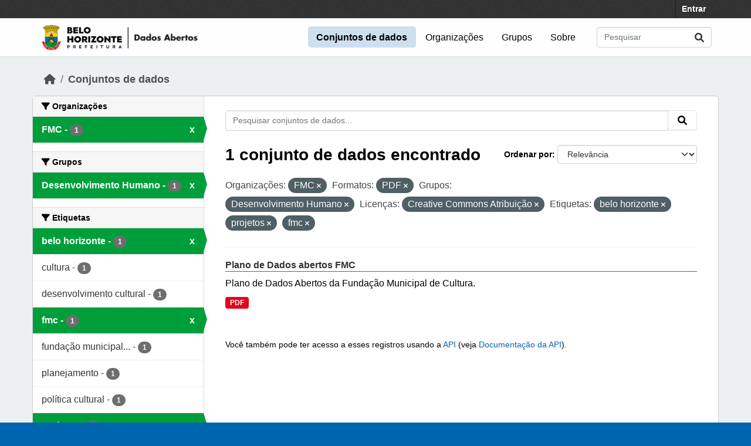

--- FILE ---
content_type: text/html; charset=utf-8
request_url: https://dados.pbh.gov.br/dataset?organization=fundacao-municipal-de-cultura&res_format=PDF&groups=desenvolvimento-humano&license_id=cc-by&tags=belo+horizonte&tags=projetos&tags=fmc
body_size: 5324
content:
<!DOCTYPE html>
<!--[if IE 9]> <html lang="pt_BR" class="ie9"> <![endif]-->
<!--[if gt IE 8]><!--> <html lang="pt_BR"  > <!--<![endif]-->
  <head>
    <meta charset="utf-8" />
      <meta name="csrf_field_name" content="_csrf_token" />
      <meta name="_csrf_token" content="IjUzZWMxNWFhNTExYzMzNGU2ZGZlYWZhYWJmNWI4ZmU0MGVjMzcxMjYi.aWr1Wg.44L5ciQk29Zo_dgW6PWx8xO9JuM" />

      <meta name="generator" content="ckan 2.10.5" />
      <meta name="viewport" content="width=device-width, initial-scale=1.0">
    
  
  
  
  
  
	<!-- Google tag (gtag.js) -->
	<script async src="https://www.googletagmanager.com/gtag/js?id=G-K22N3J8C0K"></script>
	<script>
  		window.dataLayer = window.dataLayer || [];
  		function gtag(){dataLayer.push(arguments);}
  		gtag('js', new Date());
  		gtag('config', 'G-K22N3J8C0K');
	</script>
    

  


    
    <title>Conjunto de dados - Portal de Dados Abertos</title>

    
    <link rel="shortcut icon" href="/base/images/ckan.ico" />
    
  
      
      
      
    
  


    
      
      
    

    
    <link href="/webassets/vendor/f3b8236b_select2.css" rel="stylesheet"/>
<link href="/webassets/vendor/d05bf0e7_fontawesome.css" rel="stylesheet"/>
<link href="/webassets/base/1c87a999_main.css" rel="stylesheet"/>
<link href="/webassets/ckanext-activity/6ac15be0_activity.css" rel="stylesheet"/><style>
        /* estilos para dados-abertos usando cores do padrao de interfaces 2024 */
/* 05-07-2024 */
/* substituicao para periodo eleitoral */

:root {
    --azul: #0065af;
    --azul-escuro: #002a49;
   --azul-claro: #cce0ef;
    --verde: #009e3b;
    --verde-claro: #ccecd8;
}

@import url('https://fonts.googleapis.com/css2?family=Roboto:ital,wght@0,100;0,300;0,400;0,500;0,700;0,900;1,100;1,300;1,400;1,500;1,700;1,900&display=swap');

html {
	background-color: var(--azul);
}
body {
	font-family: 'roboto', arial, helvetica, sans-serif;
	font-size: 16px;
	font-weight: normal;
	line-height: 1.5;
	color: #000000;
       background-color: #ecf0f1;
       background-image: none;
}

a { color: var(--azul);
}
.nav-link, .page-header .nav-tabs li a { color: var(--azul);
}

.account-masthead {
	min-height: 30px;
	color: #ffffff;
	background: #333333 url("../../base/images/bg.png");
}
.account-masthead .account ul li a {
	color: #ffffff;
	font-size: 14px;
	font-weight: bold;
	line-height: 31px;
}

.navbar {
	position: relative;
	display: flex;
	flex-wrap: wrap;
	align-items: center;
	justify-content: space-between;
	padding-top: 0.1rem;
	padding-bottom: 0.1rem;
}
ul.navbar-nav li a { font-size: 1rem; 
}
ul.navbar-nav li.active a { font-weight: 600; 
}


.masthead { padding: 1px !important;
}

.masthead {
	background: #fefefe url("../../base/images/bg.png");
       background-image: none !important;
       border-bottom: 1px solid #dee2e6;
}

.masthead .main-navbar ul li a {
	padding: 0.6rem 0.9rem;
	color: #000000;
	text-decoration: none;
}
.masthead .main-navbar ul li:hover a, 
.masthead .main-navbar ul li:focus a, 
.masthead .main-navbar ul li.active a {
	border-radius: 0.3rem;
	background-color: #cce0ef;
}

/* ----------------------------------------- */

.homepage .hero {
	background: url("../../base/images/background-tile.png");
	padding: 20px 0;
        background-image: none;
}


.homepage .module-search .search-form {
	border-radius: 0.25rem;
	background-color: var(--azul)!important;
	padding: 30px 20px;
}

form.module-content.search-form h3.heading { 
color: #ffffff; 
text-transform: uppercase; 
}

.homepage .module-search .tags {
	margin-top: -5px;
	padding: 5px 10px 10px 10px;
	background-color: var(--azul-escuro);
}
.homepage .module-search .tags h3, 
.homepage .module-search .tags .h3, 
.homepage .module-search .tags .tag {
	display: block;
	float: left;
	margin: 5px 10px 0 0;
        font-size: 1.25rem;
}
a.tag {
	text-decoration: none;
	color: #000000;
	background-color: #ffffff;
	border: 1px solid var(--verde);
	box-shadow: inset 0 1px 0 #3d97b3;
        color: #ffffff;
	background-color: var(--verde);
}
a.tag:hover {
	text-decoration: none;
	color: #000000;
	background-color: var(--verde-claro);
	border: 1px solid var(--verde);
	box-shadow: inset 0 1px 0 #3d97b3;
}

.homepage .module-promotion {
	background: transparent;
	padding: 30px;
}
.homepage .module-promotion p {
	font-size: 1.10rem;
}

.homepage .module-feeds {
	padding: 2rem 0;
	background: #eee url("../../base/images/bg.png");
        background-image: none;
        background-color: transparent;
}

.homepage .module-stats .card ul li {
	float: left;
	width: 100%;
	font-weight: 600;
	margin: .5rem;
}

.homepage .module-feeds .module-stats {
	border-left: 2px solid var(--verde);
}

.homepage .module-feeds .module-stats a {
	font-size: 1.6rem;
	background: transparent;
}

div .module-promotion.card.box { padding: 1px;  
}

div .module-promotion.card.box,
div.module-stats div.card.box { 
      border: none; 
      background-color: transparent;  
}

.media-overlay {
	position: relative;
	min-height: 35px;
	display: none;
}

/* -------------------------------------- pagina de dados */

.module-narrow .nav-item.active > a, 
.module-narrow .nav-aside li.active a {
	position: relative;
	color: #ffffff;
	background-color: var(--verde);
}
.module-narrow .nav-item.active > a::before, 
.module-narrow .nav-aside li.active a::before {
	content: " ";
	position: absolute;
	border: 20px solid transparent;
	border-right: none;
	border-left-color: var(--verde);
	border-left-width: 6px;
	top: 0;
	bottom: 0;
	right: -6px;
	width: 6px;
	height: 34px;
}

.module-narrow .nav-item > a, 
.module-narrow .nav-aside li a {
	padding-left: 15px;
	padding-right: 15px;
	font-size: 1rem;
}

.module-narrow  .nav-item.active a  {
	font-weight: 600;
}

.module-narrow .nav-item.active > a:hover, .module-narrow .nav-aside li.active a:hover {
	color: #ffffff;
	background-color: var(--verde);
}

/* -------------------------------------- rodape */

.site-footer {
	background: var(--azul) url("../../base/images/bg.png");
	padding: 20px 0;
        background-image: none;
}
.site-footer a {
	color: #ffffff;
}

/* --------------------------------------- geral */
.box, .wrapper {
	background-color: #fff;
	border: 1px solid #ccc;
	border-radius: 6px;
	box-shadow: 0 0 0 0 rgba(0, 0, 0, 0.05);
}

.main {
	padding: 20px 0;
	background: #eee url("../../base/images/bg.png");
        background: transparent;
        background-image: none;
}

.btn { text-transform: uppercase;  font-size: 1rem; }


.btn-primary {
	color: #ffffff;
	background-color: var(--azul) !important;
	border-color: var(--azul) !important;
	box-shadow: inset 0 1px 0 rgba(255, 255, 255, 0.15), 0 1px 1px rgba(0, 0, 0, 0.075);
}
.btn-primary:hover {
	background-color: #004272;
	border-color:  var(--azul);
}

.page-item.active .page-link {
	z-index: 3;
	color: #fff;
	background-color: var(--azul);
	border-color: #206b82;
}

/* --------------------------------------- orgs e grups */

.dataset-heading {
	font-size: 16px;
	margin-top: 0;
	margin-bottom: 8px;
	line-height: 1.3;
	border-bottom: 1px solid var(--verde);
}

.media-grid {
	padding-left: 0;
	margin: 0;
	list-style: none;
	min-height: 30vh;
	padding-top: 1rem;
	border: 1px solid #ffffff;
	background: transparent;
	background-color: transparent;
	background-image: none;
	background-color: #ffffff;
	border-bottom: 1px solid #dddddd !important;
}
.media-item {
	position: relative;
	float: left;
	padding: 0.5rem;
	margin: 0;
	margin-bottom: 0.5rem;
	margin-left: 1rem;
	margin-right: 1rem;
	border-radius: 4px;
	background-color: #efefefbb;
	width: 10rem;
	min-height: 13rem;
	height: 15rem;
	text-align: center;
	border-color: transparent !important;
	border-top: 1px solid transparent !important;
}

.media-item .media-image {
	margin-bottom: 5px;
	margin-left: auto;
	margin-right: auto;
	width: auto;
	max-height: 5rem !important;
	padding: 0.1rem;
	border: 1px solid #e1e1e1;
	border-radius: 6px;
	background-color: #ffffff;
}
.media-heading {
	font-size: 1rem;
	line-height: 1.2;
	margin: 0;
	word-break: break-all;
	word-break: normal;
	hyphens: auto;
}
.media-item .count, .media-item .count {
	display: block;
	text-align: center;
	background-color: transparent;
	color: #808080;
	margin-top: 1px;
	font-size: 0.7rem;
	font-weight: 800;
	text-transform: uppercase;
	line-height: 1.2;
	padding: 0;
}
.media-view {
	position: absolute;
	top: 0;
	left: 0;
	right: 0;
	bottom: 0;
	border: 1px solid transparent;
	overflow: hidden;
	transition: all 0.2s ease-in;
	border-radius: 4px;
}

.media-description {
	word-wrap: normal;
	word-break: normal;
	font-size: 0.90rem;
	margin-bottom: 0.35rem;
}

      </style>
    
  </head>

  
  <body data-site-root="https://dados.pbh.gov.br/" data-locale-root="https://dados.pbh.gov.br/" >

    
    <div class="visually-hidden-focusable"><a href="#content">Skip to main content</a></div>
  

  
    

 
<div class="account-masthead">
  <div class="container">
     
    <nav class="account not-authed" aria-label="Account">
      <ul class="list-unstyled">
        
        <li><a href="/user/login">Entrar</a></li>
         
      </ul>
    </nav>
     
  </div>
</div>

<header class="masthead">
  <div class="container">
      
    <nav class="navbar navbar-expand-lg navbar-light">
      <hgroup class="header-image navbar-left">

      
      
      <a class="logo" href="/">
        <img src="/uploads/admin/2025-05-15-114054.703674logo-menu-pbh-2025-preto.png" alt="Portal de Dados Abertos"
          title="Portal de Dados Abertos" />
      </a>
      
      

       </hgroup>
      <button class="navbar-toggler" type="button" data-bs-toggle="collapse" data-bs-target="#main-navigation-toggle"
        aria-controls="main-navigation-toggle" aria-expanded="false" aria-label="Toggle navigation">
        <span class="fa fa-bars text-white"></span>
      </button>

      <div class="main-navbar collapse navbar-collapse" id="main-navigation-toggle">
        <ul class="navbar-nav ms-auto mb-2 mb-lg-0">
          
            
              
              

		          <li class="active"><a href="/dataset/">Conjuntos de dados</a></li><li><a href="/organization/">Organizações</a></li><li><a href="/group/">Grupos</a></li><li><a href="/about">Sobre</a></li>
	          
          </ul>

      
      
          <form class="d-flex site-search" action="/dataset/" method="get">
              <label class="d-none" for="field-sitewide-search">Search Datasets...</label>
              <input id="field-sitewide-search" class="form-control me-2"  type="text" name="q" placeholder="Pesquisar" aria-label="Pesquisar conjuntos de dados..."/>
              <button class="btn" type="submit" aria-label="Submit"><i class="fa fa-search"></i></button>
          </form>
      
      </div>
    </nav>
  </div>
</header>

  
    <div class="main">
      <div id="content" class="container">
        
          
            <div class="flash-messages">
              
                
              
            </div>
          

          
            <div class="toolbar" role="navigation" aria-label="Breadcrumb">
              
                
                  <ol class="breadcrumb">
                    
<li class="home"><a href="/" aria-label="Início"><i class="fa fa-home"></i><span> Início</span></a></li>
                    
  <li class="active"><a href="/dataset/">Conjuntos de dados</a></li>

                  </ol>
                
              
            </div>
          

          <div class="row wrapper">
            
            
            

            
              <aside class="secondary col-md-3">
                
                
  <div class="filters">
    <div>
      
        

    
    
	
	    
		<section class="module module-narrow module-shallow">
		    
			<h2 class="module-heading">
			    <i class="fa fa-filter"></i>
			    Organizações
			</h2>
		    
		    
			
			    
				<nav aria-label="Organizações">
				    <ul class="list-unstyled nav nav-simple nav-facet">
					
					    
					    
					    
					    
					    <li class="nav-item  active">
						<a href="/dataset/?res_format=PDF&amp;groups=desenvolvimento-humano&amp;license_id=cc-by&amp;tags=belo+horizonte&amp;tags=projetos&amp;tags=fmc" title="">
						    <span class="item-label">FMC</span>
						    <span class="hidden separator"> - </span>
						    <span class="item-count badge">1</span>
							<span class="facet-close">x</span>
						</a>
					    </li>
					
				    </ul>
				</nav>

				<p class="module-footer">
				    
					
				    
				</p>
			    
			
		    
		</section>
	    
	
    

      
        

    
    
	
	    
		<section class="module module-narrow module-shallow">
		    
			<h2 class="module-heading">
			    <i class="fa fa-filter"></i>
			    Grupos
			</h2>
		    
		    
			
			    
				<nav aria-label="Grupos">
				    <ul class="list-unstyled nav nav-simple nav-facet">
					
					    
					    
					    
					    
					    <li class="nav-item  active">
						<a href="/dataset/?organization=fundacao-municipal-de-cultura&amp;res_format=PDF&amp;license_id=cc-by&amp;tags=belo+horizonte&amp;tags=projetos&amp;tags=fmc" title="">
						    <span class="item-label">Desenvolvimento Humano</span>
						    <span class="hidden separator"> - </span>
						    <span class="item-count badge">1</span>
							<span class="facet-close">x</span>
						</a>
					    </li>
					
				    </ul>
				</nav>

				<p class="module-footer">
				    
					
				    
				</p>
			    
			
		    
		</section>
	    
	
    

      
        

    
    
	
	    
		<section class="module module-narrow module-shallow">
		    
			<h2 class="module-heading">
			    <i class="fa fa-filter"></i>
			    Etiquetas
			</h2>
		    
		    
			
			    
				<nav aria-label="Etiquetas">
				    <ul class="list-unstyled nav nav-simple nav-facet">
					
					    
					    
					    
					    
					    <li class="nav-item  active">
						<a href="/dataset/?organization=fundacao-municipal-de-cultura&amp;res_format=PDF&amp;groups=desenvolvimento-humano&amp;license_id=cc-by&amp;tags=projetos&amp;tags=fmc" title="">
						    <span class="item-label">belo horizonte</span>
						    <span class="hidden separator"> - </span>
						    <span class="item-count badge">1</span>
							<span class="facet-close">x</span>
						</a>
					    </li>
					
					    
					    
					    
					    
					    <li class="nav-item ">
						<a href="/dataset/?organization=fundacao-municipal-de-cultura&amp;res_format=PDF&amp;groups=desenvolvimento-humano&amp;license_id=cc-by&amp;tags=belo+horizonte&amp;tags=projetos&amp;tags=fmc&amp;tags=cultura" title="">
						    <span class="item-label">cultura</span>
						    <span class="hidden separator"> - </span>
						    <span class="item-count badge">1</span>
							
						</a>
					    </li>
					
					    
					    
					    
					    
					    <li class="nav-item ">
						<a href="/dataset/?organization=fundacao-municipal-de-cultura&amp;res_format=PDF&amp;groups=desenvolvimento-humano&amp;license_id=cc-by&amp;tags=belo+horizonte&amp;tags=projetos&amp;tags=fmc&amp;tags=desenvolvimento+cultural" title="">
						    <span class="item-label">desenvolvimento cultural</span>
						    <span class="hidden separator"> - </span>
						    <span class="item-count badge">1</span>
							
						</a>
					    </li>
					
					    
					    
					    
					    
					    <li class="nav-item  active">
						<a href="/dataset/?organization=fundacao-municipal-de-cultura&amp;res_format=PDF&amp;groups=desenvolvimento-humano&amp;license_id=cc-by&amp;tags=belo+horizonte&amp;tags=projetos" title="">
						    <span class="item-label">fmc</span>
						    <span class="hidden separator"> - </span>
						    <span class="item-count badge">1</span>
							<span class="facet-close">x</span>
						</a>
					    </li>
					
					    
					    
					    
					    
					    <li class="nav-item ">
						<a href="/dataset/?organization=fundacao-municipal-de-cultura&amp;res_format=PDF&amp;groups=desenvolvimento-humano&amp;license_id=cc-by&amp;tags=belo+horizonte&amp;tags=projetos&amp;tags=fmc&amp;tags=funda%C3%A7%C3%A3o+municipal+de+cultura" title="fundação municipal de cultura">
						    <span class="item-label">fundação municipal...</span>
						    <span class="hidden separator"> - </span>
						    <span class="item-count badge">1</span>
							
						</a>
					    </li>
					
					    
					    
					    
					    
					    <li class="nav-item ">
						<a href="/dataset/?organization=fundacao-municipal-de-cultura&amp;res_format=PDF&amp;groups=desenvolvimento-humano&amp;license_id=cc-by&amp;tags=belo+horizonte&amp;tags=projetos&amp;tags=fmc&amp;tags=planejamento" title="">
						    <span class="item-label">planejamento</span>
						    <span class="hidden separator"> - </span>
						    <span class="item-count badge">1</span>
							
						</a>
					    </li>
					
					    
					    
					    
					    
					    <li class="nav-item ">
						<a href="/dataset/?organization=fundacao-municipal-de-cultura&amp;res_format=PDF&amp;groups=desenvolvimento-humano&amp;license_id=cc-by&amp;tags=belo+horizonte&amp;tags=projetos&amp;tags=fmc&amp;tags=pol%C3%ADtica+cultural" title="">
						    <span class="item-label">política cultural</span>
						    <span class="hidden separator"> - </span>
						    <span class="item-count badge">1</span>
							
						</a>
					    </li>
					
					    
					    
					    
					    
					    <li class="nav-item  active">
						<a href="/dataset/?organization=fundacao-municipal-de-cultura&amp;res_format=PDF&amp;groups=desenvolvimento-humano&amp;license_id=cc-by&amp;tags=belo+horizonte&amp;tags=fmc" title="">
						    <span class="item-label">projetos</span>
						    <span class="hidden separator"> - </span>
						    <span class="item-count badge">1</span>
							<span class="facet-close">x</span>
						</a>
					    </li>
					
				    </ul>
				</nav>

				<p class="module-footer">
				    
					
				    
				</p>
			    
			
		    
		</section>
	    
	
    

      
        

    
    
	
	    
		<section class="module module-narrow module-shallow">
		    
			<h2 class="module-heading">
			    <i class="fa fa-filter"></i>
			    Formatos
			</h2>
		    
		    
			
			    
				<nav aria-label="Formatos">
				    <ul class="list-unstyled nav nav-simple nav-facet">
					
					    
					    
					    
					    
					    <li class="nav-item  active">
						<a href="/dataset/?organization=fundacao-municipal-de-cultura&amp;groups=desenvolvimento-humano&amp;license_id=cc-by&amp;tags=belo+horizonte&amp;tags=projetos&amp;tags=fmc" title="">
						    <span class="item-label">PDF</span>
						    <span class="hidden separator"> - </span>
						    <span class="item-count badge">1</span>
							<span class="facet-close">x</span>
						</a>
					    </li>
					
				    </ul>
				</nav>

				<p class="module-footer">
				    
					
				    
				</p>
			    
			
		    
		</section>
	    
	
    

      
        

    
    
	
	    
		<section class="module module-narrow module-shallow">
		    
			<h2 class="module-heading">
			    <i class="fa fa-filter"></i>
			    Licenças
			</h2>
		    
		    
			
			    
				<nav aria-label="Licenças">
				    <ul class="list-unstyled nav nav-simple nav-facet">
					
					    
					    
					    
					    
					    <li class="nav-item  active">
						<a href="/dataset/?organization=fundacao-municipal-de-cultura&amp;res_format=PDF&amp;groups=desenvolvimento-humano&amp;tags=belo+horizonte&amp;tags=projetos&amp;tags=fmc" title="">
						    <span class="item-label">Creative Commons Atribuição</span>
						    <span class="hidden separator"> - </span>
						    <span class="item-count badge">1</span>
							<span class="facet-close">x</span>
						</a>
					    </li>
					
				    </ul>
				</nav>

				<p class="module-footer">
				    
					
				    
				</p>
			    
			
		    
		</section>
	    
	
    

      
    </div>
    <a class="close no-text hide-filters"><i class="fa fa-times-circle"></i><span class="text">close</span></a>
  </div>

              </aside>
            

            
              <div class="primary col-md-9 col-xs-12" role="main">
                
                
  <section class="module">
    <div class="module-content">
      
        
      
      
        
        
        







<form id="dataset-search-form" class="search-form" method="get" data-module="select-switch">

  
    <div class="input-group search-input-group">
      <input aria-label="Pesquisar conjuntos de dados..." id="field-giant-search" type="text" class="form-control input-lg" name="q" value="" autocomplete="off" placeholder="Pesquisar conjuntos de dados...">
      
      <span class="input-group-btn">
        <button class="btn btn-default btn-lg" type="submit" value="search" aria-label="Submit">
          <i class="fa fa-search"></i>
        </button>
      </span>
      
    </div>
  

  
    <span>






<input type="hidden" name="organization" value="fundacao-municipal-de-cultura" />





<input type="hidden" name="res_format" value="PDF" />





<input type="hidden" name="groups" value="desenvolvimento-humano" />





<input type="hidden" name="license_id" value="cc-by" />





<input type="hidden" name="tags" value="belo horizonte" />





<input type="hidden" name="tags" value="projetos" />





<input type="hidden" name="tags" value="fmc" />



</span>
  

  
    
      <div class="form-group control-order-by">
        <label for="field-order-by">Ordenar por</label>
        <select id="field-order-by" name="sort" class="form-control form-select">
          
            
              <option value="score desc, metadata_modified desc" selected="selected">Relevância</option>
            
          
            
              <option value="title_string asc">Nome Crescente</option>
            
          
            
              <option value="title_string desc">Nome Descrescente</option>
            
          
            
              <option value="metadata_modified desc">Modificada pela última vez</option>
            
          
            
          
        </select>
        
        <button class="btn btn-default js-hide" type="submit">Ir</button>
        
      </div>
    
  

  
    
      <h1>

  
  
  
  

1 conjunto de dados encontrado</h1>
    
  

  
    
      <p class="filter-list">
        
          
          <span class="facet">Organizações:</span>
          
            <span class="filtered pill">FMC
              <a href="/dataset/?res_format=PDF&amp;groups=desenvolvimento-humano&amp;license_id=cc-by&amp;tags=belo+horizonte&amp;tags=projetos&amp;tags=fmc" class="remove" title="Remover"><i class="fa fa-times"></i></a>
            </span>
          
        
          
          <span class="facet">Formatos:</span>
          
            <span class="filtered pill">PDF
              <a href="/dataset/?organization=fundacao-municipal-de-cultura&amp;groups=desenvolvimento-humano&amp;license_id=cc-by&amp;tags=belo+horizonte&amp;tags=projetos&amp;tags=fmc" class="remove" title="Remover"><i class="fa fa-times"></i></a>
            </span>
          
        
          
          <span class="facet">Grupos:</span>
          
            <span class="filtered pill">Desenvolvimento Humano
              <a href="/dataset/?organization=fundacao-municipal-de-cultura&amp;res_format=PDF&amp;license_id=cc-by&amp;tags=belo+horizonte&amp;tags=projetos&amp;tags=fmc" class="remove" title="Remover"><i class="fa fa-times"></i></a>
            </span>
          
        
          
          <span class="facet">Licenças:</span>
          
            <span class="filtered pill">Creative Commons Atribuição
              <a href="/dataset/?organization=fundacao-municipal-de-cultura&amp;res_format=PDF&amp;groups=desenvolvimento-humano&amp;tags=belo+horizonte&amp;tags=projetos&amp;tags=fmc" class="remove" title="Remover"><i class="fa fa-times"></i></a>
            </span>
          
        
          
          <span class="facet">Etiquetas:</span>
          
            <span class="filtered pill">belo horizonte
              <a href="/dataset/?organization=fundacao-municipal-de-cultura&amp;res_format=PDF&amp;groups=desenvolvimento-humano&amp;license_id=cc-by&amp;tags=projetos&amp;tags=fmc" class="remove" title="Remover"><i class="fa fa-times"></i></a>
            </span>
          
            <span class="filtered pill">projetos
              <a href="/dataset/?organization=fundacao-municipal-de-cultura&amp;res_format=PDF&amp;groups=desenvolvimento-humano&amp;license_id=cc-by&amp;tags=belo+horizonte&amp;tags=fmc" class="remove" title="Remover"><i class="fa fa-times"></i></a>
            </span>
          
            <span class="filtered pill">fmc
              <a href="/dataset/?organization=fundacao-municipal-de-cultura&amp;res_format=PDF&amp;groups=desenvolvimento-humano&amp;license_id=cc-by&amp;tags=belo+horizonte&amp;tags=projetos" class="remove" title="Remover"><i class="fa fa-times"></i></a>
            </span>
          
        
      </p>
      <a class="show-filters btn btn-default">Filtrar Resultados</a>
    
  

</form>




      
      
        

  
    <ul class="dataset-list list-unstyled">
    	
	      
	        




  <li class="dataset-item">
    
      <div class="dataset-content">
        
          <h2 class="dataset-heading">
            
              
            
            
    <a href="/dataset/plano-de-dados-abertos-fmc" title="Plano de Dados abertos FMC">
      Plano de Dados abertos FMC
    </a>
            
            
              
              
            
          </h2>
        
        
          
            <div>Plano de Dados Abertos da Fundação Municipal de Cultura.</div>
          
        
      </div>
      
        
          
            <ul class="dataset-resources list-unstyled">
              
                
                <li>
                  <a href="/dataset/plano-de-dados-abertos-fmc" class="badge badge-default" data-format="pdf">PDF</a>
                </li>
                
              
            </ul>
          
        
      
    
  </li>

	      
	    
    </ul>
  

      
    </div>

    
      
    
  </section>

  
    <section class="module">
      <div class="module-content">
        
          <small>
            
            
            
           Você também pode ter acesso a esses registros usando a <a href="/api/3">API</a> (veja <a href="http://docs.ckan.org/en/2.10/api/">Documentação da API</a>). 
          </small>
        
      </div>
    </section>
  

              </div>
            
          </div>
        
      </div>
    </div>
  
    <footer class="site-footer">
  <div class="container">
    
    <div class="row">
      <div class="col-md-8 footer-links">
        
          <ul class="list-unstyled">
            
              <li><a href="/about">Sobre Portal de Dados Abertos</a></li>
            
          </ul>
          <ul class="list-unstyled">
            
              
              <li><a href="http://docs.ckan.org/en/2.10/api/">API do CKAN</a></li>
              <li><a href="http://www.ckan.org/">Associação CKAN</a></li>
              <li><a href="http://www.opendefinition.org/okd/"><img src="/base/images/od_80x15_blue.png" alt="Open Data"></a></li>
            
          </ul>
        
      </div>
      <div class="col-md-4 attribution">
        
          <p><strong>Impulsionado por</strong> <a class="hide-text ckan-footer-logo" href="http://ckan.org">CKAN</a></p>
        
        
          
<form class="lang-select" action="/util/redirect" data-module="select-switch" method="POST">
  
<input type="hidden" name="_csrf_token" value="IjUzZWMxNWFhNTExYzMzNGU2ZGZlYWZhYWJmNWI4ZmU0MGVjMzcxMjYi.aWr1Wg.44L5ciQk29Zo_dgW6PWx8xO9JuM"/> 
  <div class="form-group">
    <label for="field-lang-select">Idioma</label>
    <select id="field-lang-select" name="url" data-module="autocomplete" data-module-dropdown-class="lang-dropdown" data-module-container-class="lang-container">
      
        <option value="/pt_BR/dataset?organization=fundacao-municipal-de-cultura&amp;res_format=PDF&amp;groups=desenvolvimento-humano&amp;license_id=cc-by&amp;tags=belo+horizonte&amp;tags=projetos&amp;tags=fmc" selected="selected">
          português (Brasil)
        </option>
      
        <option value="/en/dataset?organization=fundacao-municipal-de-cultura&amp;res_format=PDF&amp;groups=desenvolvimento-humano&amp;license_id=cc-by&amp;tags=belo+horizonte&amp;tags=projetos&amp;tags=fmc" >
          English
        </option>
      
        <option value="/it/dataset?organization=fundacao-municipal-de-cultura&amp;res_format=PDF&amp;groups=desenvolvimento-humano&amp;license_id=cc-by&amp;tags=belo+horizonte&amp;tags=projetos&amp;tags=fmc" >
          italiano
        </option>
      
        <option value="/es/dataset?organization=fundacao-municipal-de-cultura&amp;res_format=PDF&amp;groups=desenvolvimento-humano&amp;license_id=cc-by&amp;tags=belo+horizonte&amp;tags=projetos&amp;tags=fmc" >
          español
        </option>
      
        <option value="/fr/dataset?organization=fundacao-municipal-de-cultura&amp;res_format=PDF&amp;groups=desenvolvimento-humano&amp;license_id=cc-by&amp;tags=belo+horizonte&amp;tags=projetos&amp;tags=fmc" >
          français
        </option>
      
    </select>
  </div>
  <button class="btn btn-default d-none " type="submit">Ir</button>
</form>


        
      </div>
    </div>
    
  </div>
</footer>
  

    
      

    
    
    
    <script src="/webassets/vendor/8c3c143a_jquery.js" type="text/javascript"></script>
<script src="/webassets/vendor/5027b870_vendor.js" type="text/javascript"></script>
<script src="/webassets/vendor/6d1ad7e6_bootstrap.js" type="text/javascript"></script>
<script src="/webassets/base/6fddaa3f_main.js" type="text/javascript"></script>
<script src="/webassets/base/0d750fad_ckan.js" type="text/javascript"></script>
<script src="/webassets/activity/0fdb5ee0_activity.js" type="text/javascript"></script>
  </body>
</html>